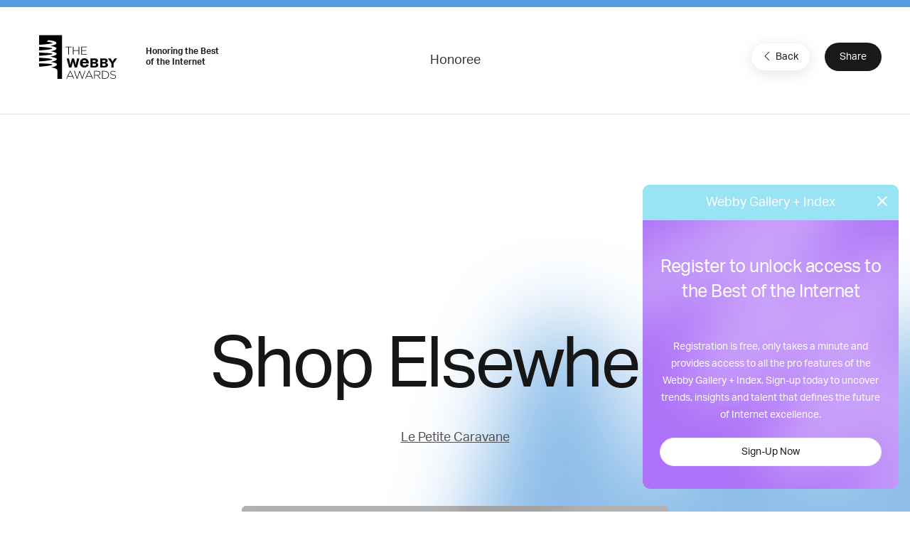

--- FILE ---
content_type: text/html; charset=utf-8
request_url: https://www.google.com/recaptcha/api2/anchor?ar=1&k=6LcC5f8qAAAAAN7E3g2z0N_EoPq3Vri8uXzTmFiO&co=aHR0cHM6Ly93aW5uZXJzLXN0YWdpbmcud2ViYnlhd2FyZHMuY29tOjQ0Mw..&hl=en&v=PoyoqOPhxBO7pBk68S4YbpHZ&size=invisible&anchor-ms=20000&execute-ms=30000&cb=gjnfqfwar5dx
body_size: 48623
content:
<!DOCTYPE HTML><html dir="ltr" lang="en"><head><meta http-equiv="Content-Type" content="text/html; charset=UTF-8">
<meta http-equiv="X-UA-Compatible" content="IE=edge">
<title>reCAPTCHA</title>
<style type="text/css">
/* cyrillic-ext */
@font-face {
  font-family: 'Roboto';
  font-style: normal;
  font-weight: 400;
  font-stretch: 100%;
  src: url(//fonts.gstatic.com/s/roboto/v48/KFO7CnqEu92Fr1ME7kSn66aGLdTylUAMa3GUBHMdazTgWw.woff2) format('woff2');
  unicode-range: U+0460-052F, U+1C80-1C8A, U+20B4, U+2DE0-2DFF, U+A640-A69F, U+FE2E-FE2F;
}
/* cyrillic */
@font-face {
  font-family: 'Roboto';
  font-style: normal;
  font-weight: 400;
  font-stretch: 100%;
  src: url(//fonts.gstatic.com/s/roboto/v48/KFO7CnqEu92Fr1ME7kSn66aGLdTylUAMa3iUBHMdazTgWw.woff2) format('woff2');
  unicode-range: U+0301, U+0400-045F, U+0490-0491, U+04B0-04B1, U+2116;
}
/* greek-ext */
@font-face {
  font-family: 'Roboto';
  font-style: normal;
  font-weight: 400;
  font-stretch: 100%;
  src: url(//fonts.gstatic.com/s/roboto/v48/KFO7CnqEu92Fr1ME7kSn66aGLdTylUAMa3CUBHMdazTgWw.woff2) format('woff2');
  unicode-range: U+1F00-1FFF;
}
/* greek */
@font-face {
  font-family: 'Roboto';
  font-style: normal;
  font-weight: 400;
  font-stretch: 100%;
  src: url(//fonts.gstatic.com/s/roboto/v48/KFO7CnqEu92Fr1ME7kSn66aGLdTylUAMa3-UBHMdazTgWw.woff2) format('woff2');
  unicode-range: U+0370-0377, U+037A-037F, U+0384-038A, U+038C, U+038E-03A1, U+03A3-03FF;
}
/* math */
@font-face {
  font-family: 'Roboto';
  font-style: normal;
  font-weight: 400;
  font-stretch: 100%;
  src: url(//fonts.gstatic.com/s/roboto/v48/KFO7CnqEu92Fr1ME7kSn66aGLdTylUAMawCUBHMdazTgWw.woff2) format('woff2');
  unicode-range: U+0302-0303, U+0305, U+0307-0308, U+0310, U+0312, U+0315, U+031A, U+0326-0327, U+032C, U+032F-0330, U+0332-0333, U+0338, U+033A, U+0346, U+034D, U+0391-03A1, U+03A3-03A9, U+03B1-03C9, U+03D1, U+03D5-03D6, U+03F0-03F1, U+03F4-03F5, U+2016-2017, U+2034-2038, U+203C, U+2040, U+2043, U+2047, U+2050, U+2057, U+205F, U+2070-2071, U+2074-208E, U+2090-209C, U+20D0-20DC, U+20E1, U+20E5-20EF, U+2100-2112, U+2114-2115, U+2117-2121, U+2123-214F, U+2190, U+2192, U+2194-21AE, U+21B0-21E5, U+21F1-21F2, U+21F4-2211, U+2213-2214, U+2216-22FF, U+2308-230B, U+2310, U+2319, U+231C-2321, U+2336-237A, U+237C, U+2395, U+239B-23B7, U+23D0, U+23DC-23E1, U+2474-2475, U+25AF, U+25B3, U+25B7, U+25BD, U+25C1, U+25CA, U+25CC, U+25FB, U+266D-266F, U+27C0-27FF, U+2900-2AFF, U+2B0E-2B11, U+2B30-2B4C, U+2BFE, U+3030, U+FF5B, U+FF5D, U+1D400-1D7FF, U+1EE00-1EEFF;
}
/* symbols */
@font-face {
  font-family: 'Roboto';
  font-style: normal;
  font-weight: 400;
  font-stretch: 100%;
  src: url(//fonts.gstatic.com/s/roboto/v48/KFO7CnqEu92Fr1ME7kSn66aGLdTylUAMaxKUBHMdazTgWw.woff2) format('woff2');
  unicode-range: U+0001-000C, U+000E-001F, U+007F-009F, U+20DD-20E0, U+20E2-20E4, U+2150-218F, U+2190, U+2192, U+2194-2199, U+21AF, U+21E6-21F0, U+21F3, U+2218-2219, U+2299, U+22C4-22C6, U+2300-243F, U+2440-244A, U+2460-24FF, U+25A0-27BF, U+2800-28FF, U+2921-2922, U+2981, U+29BF, U+29EB, U+2B00-2BFF, U+4DC0-4DFF, U+FFF9-FFFB, U+10140-1018E, U+10190-1019C, U+101A0, U+101D0-101FD, U+102E0-102FB, U+10E60-10E7E, U+1D2C0-1D2D3, U+1D2E0-1D37F, U+1F000-1F0FF, U+1F100-1F1AD, U+1F1E6-1F1FF, U+1F30D-1F30F, U+1F315, U+1F31C, U+1F31E, U+1F320-1F32C, U+1F336, U+1F378, U+1F37D, U+1F382, U+1F393-1F39F, U+1F3A7-1F3A8, U+1F3AC-1F3AF, U+1F3C2, U+1F3C4-1F3C6, U+1F3CA-1F3CE, U+1F3D4-1F3E0, U+1F3ED, U+1F3F1-1F3F3, U+1F3F5-1F3F7, U+1F408, U+1F415, U+1F41F, U+1F426, U+1F43F, U+1F441-1F442, U+1F444, U+1F446-1F449, U+1F44C-1F44E, U+1F453, U+1F46A, U+1F47D, U+1F4A3, U+1F4B0, U+1F4B3, U+1F4B9, U+1F4BB, U+1F4BF, U+1F4C8-1F4CB, U+1F4D6, U+1F4DA, U+1F4DF, U+1F4E3-1F4E6, U+1F4EA-1F4ED, U+1F4F7, U+1F4F9-1F4FB, U+1F4FD-1F4FE, U+1F503, U+1F507-1F50B, U+1F50D, U+1F512-1F513, U+1F53E-1F54A, U+1F54F-1F5FA, U+1F610, U+1F650-1F67F, U+1F687, U+1F68D, U+1F691, U+1F694, U+1F698, U+1F6AD, U+1F6B2, U+1F6B9-1F6BA, U+1F6BC, U+1F6C6-1F6CF, U+1F6D3-1F6D7, U+1F6E0-1F6EA, U+1F6F0-1F6F3, U+1F6F7-1F6FC, U+1F700-1F7FF, U+1F800-1F80B, U+1F810-1F847, U+1F850-1F859, U+1F860-1F887, U+1F890-1F8AD, U+1F8B0-1F8BB, U+1F8C0-1F8C1, U+1F900-1F90B, U+1F93B, U+1F946, U+1F984, U+1F996, U+1F9E9, U+1FA00-1FA6F, U+1FA70-1FA7C, U+1FA80-1FA89, U+1FA8F-1FAC6, U+1FACE-1FADC, U+1FADF-1FAE9, U+1FAF0-1FAF8, U+1FB00-1FBFF;
}
/* vietnamese */
@font-face {
  font-family: 'Roboto';
  font-style: normal;
  font-weight: 400;
  font-stretch: 100%;
  src: url(//fonts.gstatic.com/s/roboto/v48/KFO7CnqEu92Fr1ME7kSn66aGLdTylUAMa3OUBHMdazTgWw.woff2) format('woff2');
  unicode-range: U+0102-0103, U+0110-0111, U+0128-0129, U+0168-0169, U+01A0-01A1, U+01AF-01B0, U+0300-0301, U+0303-0304, U+0308-0309, U+0323, U+0329, U+1EA0-1EF9, U+20AB;
}
/* latin-ext */
@font-face {
  font-family: 'Roboto';
  font-style: normal;
  font-weight: 400;
  font-stretch: 100%;
  src: url(//fonts.gstatic.com/s/roboto/v48/KFO7CnqEu92Fr1ME7kSn66aGLdTylUAMa3KUBHMdazTgWw.woff2) format('woff2');
  unicode-range: U+0100-02BA, U+02BD-02C5, U+02C7-02CC, U+02CE-02D7, U+02DD-02FF, U+0304, U+0308, U+0329, U+1D00-1DBF, U+1E00-1E9F, U+1EF2-1EFF, U+2020, U+20A0-20AB, U+20AD-20C0, U+2113, U+2C60-2C7F, U+A720-A7FF;
}
/* latin */
@font-face {
  font-family: 'Roboto';
  font-style: normal;
  font-weight: 400;
  font-stretch: 100%;
  src: url(//fonts.gstatic.com/s/roboto/v48/KFO7CnqEu92Fr1ME7kSn66aGLdTylUAMa3yUBHMdazQ.woff2) format('woff2');
  unicode-range: U+0000-00FF, U+0131, U+0152-0153, U+02BB-02BC, U+02C6, U+02DA, U+02DC, U+0304, U+0308, U+0329, U+2000-206F, U+20AC, U+2122, U+2191, U+2193, U+2212, U+2215, U+FEFF, U+FFFD;
}
/* cyrillic-ext */
@font-face {
  font-family: 'Roboto';
  font-style: normal;
  font-weight: 500;
  font-stretch: 100%;
  src: url(//fonts.gstatic.com/s/roboto/v48/KFO7CnqEu92Fr1ME7kSn66aGLdTylUAMa3GUBHMdazTgWw.woff2) format('woff2');
  unicode-range: U+0460-052F, U+1C80-1C8A, U+20B4, U+2DE0-2DFF, U+A640-A69F, U+FE2E-FE2F;
}
/* cyrillic */
@font-face {
  font-family: 'Roboto';
  font-style: normal;
  font-weight: 500;
  font-stretch: 100%;
  src: url(//fonts.gstatic.com/s/roboto/v48/KFO7CnqEu92Fr1ME7kSn66aGLdTylUAMa3iUBHMdazTgWw.woff2) format('woff2');
  unicode-range: U+0301, U+0400-045F, U+0490-0491, U+04B0-04B1, U+2116;
}
/* greek-ext */
@font-face {
  font-family: 'Roboto';
  font-style: normal;
  font-weight: 500;
  font-stretch: 100%;
  src: url(//fonts.gstatic.com/s/roboto/v48/KFO7CnqEu92Fr1ME7kSn66aGLdTylUAMa3CUBHMdazTgWw.woff2) format('woff2');
  unicode-range: U+1F00-1FFF;
}
/* greek */
@font-face {
  font-family: 'Roboto';
  font-style: normal;
  font-weight: 500;
  font-stretch: 100%;
  src: url(//fonts.gstatic.com/s/roboto/v48/KFO7CnqEu92Fr1ME7kSn66aGLdTylUAMa3-UBHMdazTgWw.woff2) format('woff2');
  unicode-range: U+0370-0377, U+037A-037F, U+0384-038A, U+038C, U+038E-03A1, U+03A3-03FF;
}
/* math */
@font-face {
  font-family: 'Roboto';
  font-style: normal;
  font-weight: 500;
  font-stretch: 100%;
  src: url(//fonts.gstatic.com/s/roboto/v48/KFO7CnqEu92Fr1ME7kSn66aGLdTylUAMawCUBHMdazTgWw.woff2) format('woff2');
  unicode-range: U+0302-0303, U+0305, U+0307-0308, U+0310, U+0312, U+0315, U+031A, U+0326-0327, U+032C, U+032F-0330, U+0332-0333, U+0338, U+033A, U+0346, U+034D, U+0391-03A1, U+03A3-03A9, U+03B1-03C9, U+03D1, U+03D5-03D6, U+03F0-03F1, U+03F4-03F5, U+2016-2017, U+2034-2038, U+203C, U+2040, U+2043, U+2047, U+2050, U+2057, U+205F, U+2070-2071, U+2074-208E, U+2090-209C, U+20D0-20DC, U+20E1, U+20E5-20EF, U+2100-2112, U+2114-2115, U+2117-2121, U+2123-214F, U+2190, U+2192, U+2194-21AE, U+21B0-21E5, U+21F1-21F2, U+21F4-2211, U+2213-2214, U+2216-22FF, U+2308-230B, U+2310, U+2319, U+231C-2321, U+2336-237A, U+237C, U+2395, U+239B-23B7, U+23D0, U+23DC-23E1, U+2474-2475, U+25AF, U+25B3, U+25B7, U+25BD, U+25C1, U+25CA, U+25CC, U+25FB, U+266D-266F, U+27C0-27FF, U+2900-2AFF, U+2B0E-2B11, U+2B30-2B4C, U+2BFE, U+3030, U+FF5B, U+FF5D, U+1D400-1D7FF, U+1EE00-1EEFF;
}
/* symbols */
@font-face {
  font-family: 'Roboto';
  font-style: normal;
  font-weight: 500;
  font-stretch: 100%;
  src: url(//fonts.gstatic.com/s/roboto/v48/KFO7CnqEu92Fr1ME7kSn66aGLdTylUAMaxKUBHMdazTgWw.woff2) format('woff2');
  unicode-range: U+0001-000C, U+000E-001F, U+007F-009F, U+20DD-20E0, U+20E2-20E4, U+2150-218F, U+2190, U+2192, U+2194-2199, U+21AF, U+21E6-21F0, U+21F3, U+2218-2219, U+2299, U+22C4-22C6, U+2300-243F, U+2440-244A, U+2460-24FF, U+25A0-27BF, U+2800-28FF, U+2921-2922, U+2981, U+29BF, U+29EB, U+2B00-2BFF, U+4DC0-4DFF, U+FFF9-FFFB, U+10140-1018E, U+10190-1019C, U+101A0, U+101D0-101FD, U+102E0-102FB, U+10E60-10E7E, U+1D2C0-1D2D3, U+1D2E0-1D37F, U+1F000-1F0FF, U+1F100-1F1AD, U+1F1E6-1F1FF, U+1F30D-1F30F, U+1F315, U+1F31C, U+1F31E, U+1F320-1F32C, U+1F336, U+1F378, U+1F37D, U+1F382, U+1F393-1F39F, U+1F3A7-1F3A8, U+1F3AC-1F3AF, U+1F3C2, U+1F3C4-1F3C6, U+1F3CA-1F3CE, U+1F3D4-1F3E0, U+1F3ED, U+1F3F1-1F3F3, U+1F3F5-1F3F7, U+1F408, U+1F415, U+1F41F, U+1F426, U+1F43F, U+1F441-1F442, U+1F444, U+1F446-1F449, U+1F44C-1F44E, U+1F453, U+1F46A, U+1F47D, U+1F4A3, U+1F4B0, U+1F4B3, U+1F4B9, U+1F4BB, U+1F4BF, U+1F4C8-1F4CB, U+1F4D6, U+1F4DA, U+1F4DF, U+1F4E3-1F4E6, U+1F4EA-1F4ED, U+1F4F7, U+1F4F9-1F4FB, U+1F4FD-1F4FE, U+1F503, U+1F507-1F50B, U+1F50D, U+1F512-1F513, U+1F53E-1F54A, U+1F54F-1F5FA, U+1F610, U+1F650-1F67F, U+1F687, U+1F68D, U+1F691, U+1F694, U+1F698, U+1F6AD, U+1F6B2, U+1F6B9-1F6BA, U+1F6BC, U+1F6C6-1F6CF, U+1F6D3-1F6D7, U+1F6E0-1F6EA, U+1F6F0-1F6F3, U+1F6F7-1F6FC, U+1F700-1F7FF, U+1F800-1F80B, U+1F810-1F847, U+1F850-1F859, U+1F860-1F887, U+1F890-1F8AD, U+1F8B0-1F8BB, U+1F8C0-1F8C1, U+1F900-1F90B, U+1F93B, U+1F946, U+1F984, U+1F996, U+1F9E9, U+1FA00-1FA6F, U+1FA70-1FA7C, U+1FA80-1FA89, U+1FA8F-1FAC6, U+1FACE-1FADC, U+1FADF-1FAE9, U+1FAF0-1FAF8, U+1FB00-1FBFF;
}
/* vietnamese */
@font-face {
  font-family: 'Roboto';
  font-style: normal;
  font-weight: 500;
  font-stretch: 100%;
  src: url(//fonts.gstatic.com/s/roboto/v48/KFO7CnqEu92Fr1ME7kSn66aGLdTylUAMa3OUBHMdazTgWw.woff2) format('woff2');
  unicode-range: U+0102-0103, U+0110-0111, U+0128-0129, U+0168-0169, U+01A0-01A1, U+01AF-01B0, U+0300-0301, U+0303-0304, U+0308-0309, U+0323, U+0329, U+1EA0-1EF9, U+20AB;
}
/* latin-ext */
@font-face {
  font-family: 'Roboto';
  font-style: normal;
  font-weight: 500;
  font-stretch: 100%;
  src: url(//fonts.gstatic.com/s/roboto/v48/KFO7CnqEu92Fr1ME7kSn66aGLdTylUAMa3KUBHMdazTgWw.woff2) format('woff2');
  unicode-range: U+0100-02BA, U+02BD-02C5, U+02C7-02CC, U+02CE-02D7, U+02DD-02FF, U+0304, U+0308, U+0329, U+1D00-1DBF, U+1E00-1E9F, U+1EF2-1EFF, U+2020, U+20A0-20AB, U+20AD-20C0, U+2113, U+2C60-2C7F, U+A720-A7FF;
}
/* latin */
@font-face {
  font-family: 'Roboto';
  font-style: normal;
  font-weight: 500;
  font-stretch: 100%;
  src: url(//fonts.gstatic.com/s/roboto/v48/KFO7CnqEu92Fr1ME7kSn66aGLdTylUAMa3yUBHMdazQ.woff2) format('woff2');
  unicode-range: U+0000-00FF, U+0131, U+0152-0153, U+02BB-02BC, U+02C6, U+02DA, U+02DC, U+0304, U+0308, U+0329, U+2000-206F, U+20AC, U+2122, U+2191, U+2193, U+2212, U+2215, U+FEFF, U+FFFD;
}
/* cyrillic-ext */
@font-face {
  font-family: 'Roboto';
  font-style: normal;
  font-weight: 900;
  font-stretch: 100%;
  src: url(//fonts.gstatic.com/s/roboto/v48/KFO7CnqEu92Fr1ME7kSn66aGLdTylUAMa3GUBHMdazTgWw.woff2) format('woff2');
  unicode-range: U+0460-052F, U+1C80-1C8A, U+20B4, U+2DE0-2DFF, U+A640-A69F, U+FE2E-FE2F;
}
/* cyrillic */
@font-face {
  font-family: 'Roboto';
  font-style: normal;
  font-weight: 900;
  font-stretch: 100%;
  src: url(//fonts.gstatic.com/s/roboto/v48/KFO7CnqEu92Fr1ME7kSn66aGLdTylUAMa3iUBHMdazTgWw.woff2) format('woff2');
  unicode-range: U+0301, U+0400-045F, U+0490-0491, U+04B0-04B1, U+2116;
}
/* greek-ext */
@font-face {
  font-family: 'Roboto';
  font-style: normal;
  font-weight: 900;
  font-stretch: 100%;
  src: url(//fonts.gstatic.com/s/roboto/v48/KFO7CnqEu92Fr1ME7kSn66aGLdTylUAMa3CUBHMdazTgWw.woff2) format('woff2');
  unicode-range: U+1F00-1FFF;
}
/* greek */
@font-face {
  font-family: 'Roboto';
  font-style: normal;
  font-weight: 900;
  font-stretch: 100%;
  src: url(//fonts.gstatic.com/s/roboto/v48/KFO7CnqEu92Fr1ME7kSn66aGLdTylUAMa3-UBHMdazTgWw.woff2) format('woff2');
  unicode-range: U+0370-0377, U+037A-037F, U+0384-038A, U+038C, U+038E-03A1, U+03A3-03FF;
}
/* math */
@font-face {
  font-family: 'Roboto';
  font-style: normal;
  font-weight: 900;
  font-stretch: 100%;
  src: url(//fonts.gstatic.com/s/roboto/v48/KFO7CnqEu92Fr1ME7kSn66aGLdTylUAMawCUBHMdazTgWw.woff2) format('woff2');
  unicode-range: U+0302-0303, U+0305, U+0307-0308, U+0310, U+0312, U+0315, U+031A, U+0326-0327, U+032C, U+032F-0330, U+0332-0333, U+0338, U+033A, U+0346, U+034D, U+0391-03A1, U+03A3-03A9, U+03B1-03C9, U+03D1, U+03D5-03D6, U+03F0-03F1, U+03F4-03F5, U+2016-2017, U+2034-2038, U+203C, U+2040, U+2043, U+2047, U+2050, U+2057, U+205F, U+2070-2071, U+2074-208E, U+2090-209C, U+20D0-20DC, U+20E1, U+20E5-20EF, U+2100-2112, U+2114-2115, U+2117-2121, U+2123-214F, U+2190, U+2192, U+2194-21AE, U+21B0-21E5, U+21F1-21F2, U+21F4-2211, U+2213-2214, U+2216-22FF, U+2308-230B, U+2310, U+2319, U+231C-2321, U+2336-237A, U+237C, U+2395, U+239B-23B7, U+23D0, U+23DC-23E1, U+2474-2475, U+25AF, U+25B3, U+25B7, U+25BD, U+25C1, U+25CA, U+25CC, U+25FB, U+266D-266F, U+27C0-27FF, U+2900-2AFF, U+2B0E-2B11, U+2B30-2B4C, U+2BFE, U+3030, U+FF5B, U+FF5D, U+1D400-1D7FF, U+1EE00-1EEFF;
}
/* symbols */
@font-face {
  font-family: 'Roboto';
  font-style: normal;
  font-weight: 900;
  font-stretch: 100%;
  src: url(//fonts.gstatic.com/s/roboto/v48/KFO7CnqEu92Fr1ME7kSn66aGLdTylUAMaxKUBHMdazTgWw.woff2) format('woff2');
  unicode-range: U+0001-000C, U+000E-001F, U+007F-009F, U+20DD-20E0, U+20E2-20E4, U+2150-218F, U+2190, U+2192, U+2194-2199, U+21AF, U+21E6-21F0, U+21F3, U+2218-2219, U+2299, U+22C4-22C6, U+2300-243F, U+2440-244A, U+2460-24FF, U+25A0-27BF, U+2800-28FF, U+2921-2922, U+2981, U+29BF, U+29EB, U+2B00-2BFF, U+4DC0-4DFF, U+FFF9-FFFB, U+10140-1018E, U+10190-1019C, U+101A0, U+101D0-101FD, U+102E0-102FB, U+10E60-10E7E, U+1D2C0-1D2D3, U+1D2E0-1D37F, U+1F000-1F0FF, U+1F100-1F1AD, U+1F1E6-1F1FF, U+1F30D-1F30F, U+1F315, U+1F31C, U+1F31E, U+1F320-1F32C, U+1F336, U+1F378, U+1F37D, U+1F382, U+1F393-1F39F, U+1F3A7-1F3A8, U+1F3AC-1F3AF, U+1F3C2, U+1F3C4-1F3C6, U+1F3CA-1F3CE, U+1F3D4-1F3E0, U+1F3ED, U+1F3F1-1F3F3, U+1F3F5-1F3F7, U+1F408, U+1F415, U+1F41F, U+1F426, U+1F43F, U+1F441-1F442, U+1F444, U+1F446-1F449, U+1F44C-1F44E, U+1F453, U+1F46A, U+1F47D, U+1F4A3, U+1F4B0, U+1F4B3, U+1F4B9, U+1F4BB, U+1F4BF, U+1F4C8-1F4CB, U+1F4D6, U+1F4DA, U+1F4DF, U+1F4E3-1F4E6, U+1F4EA-1F4ED, U+1F4F7, U+1F4F9-1F4FB, U+1F4FD-1F4FE, U+1F503, U+1F507-1F50B, U+1F50D, U+1F512-1F513, U+1F53E-1F54A, U+1F54F-1F5FA, U+1F610, U+1F650-1F67F, U+1F687, U+1F68D, U+1F691, U+1F694, U+1F698, U+1F6AD, U+1F6B2, U+1F6B9-1F6BA, U+1F6BC, U+1F6C6-1F6CF, U+1F6D3-1F6D7, U+1F6E0-1F6EA, U+1F6F0-1F6F3, U+1F6F7-1F6FC, U+1F700-1F7FF, U+1F800-1F80B, U+1F810-1F847, U+1F850-1F859, U+1F860-1F887, U+1F890-1F8AD, U+1F8B0-1F8BB, U+1F8C0-1F8C1, U+1F900-1F90B, U+1F93B, U+1F946, U+1F984, U+1F996, U+1F9E9, U+1FA00-1FA6F, U+1FA70-1FA7C, U+1FA80-1FA89, U+1FA8F-1FAC6, U+1FACE-1FADC, U+1FADF-1FAE9, U+1FAF0-1FAF8, U+1FB00-1FBFF;
}
/* vietnamese */
@font-face {
  font-family: 'Roboto';
  font-style: normal;
  font-weight: 900;
  font-stretch: 100%;
  src: url(//fonts.gstatic.com/s/roboto/v48/KFO7CnqEu92Fr1ME7kSn66aGLdTylUAMa3OUBHMdazTgWw.woff2) format('woff2');
  unicode-range: U+0102-0103, U+0110-0111, U+0128-0129, U+0168-0169, U+01A0-01A1, U+01AF-01B0, U+0300-0301, U+0303-0304, U+0308-0309, U+0323, U+0329, U+1EA0-1EF9, U+20AB;
}
/* latin-ext */
@font-face {
  font-family: 'Roboto';
  font-style: normal;
  font-weight: 900;
  font-stretch: 100%;
  src: url(//fonts.gstatic.com/s/roboto/v48/KFO7CnqEu92Fr1ME7kSn66aGLdTylUAMa3KUBHMdazTgWw.woff2) format('woff2');
  unicode-range: U+0100-02BA, U+02BD-02C5, U+02C7-02CC, U+02CE-02D7, U+02DD-02FF, U+0304, U+0308, U+0329, U+1D00-1DBF, U+1E00-1E9F, U+1EF2-1EFF, U+2020, U+20A0-20AB, U+20AD-20C0, U+2113, U+2C60-2C7F, U+A720-A7FF;
}
/* latin */
@font-face {
  font-family: 'Roboto';
  font-style: normal;
  font-weight: 900;
  font-stretch: 100%;
  src: url(//fonts.gstatic.com/s/roboto/v48/KFO7CnqEu92Fr1ME7kSn66aGLdTylUAMa3yUBHMdazQ.woff2) format('woff2');
  unicode-range: U+0000-00FF, U+0131, U+0152-0153, U+02BB-02BC, U+02C6, U+02DA, U+02DC, U+0304, U+0308, U+0329, U+2000-206F, U+20AC, U+2122, U+2191, U+2193, U+2212, U+2215, U+FEFF, U+FFFD;
}

</style>
<link rel="stylesheet" type="text/css" href="https://www.gstatic.com/recaptcha/releases/PoyoqOPhxBO7pBk68S4YbpHZ/styles__ltr.css">
<script nonce="zE5iJE5dpMLuWKSD0lz3Hg" type="text/javascript">window['__recaptcha_api'] = 'https://www.google.com/recaptcha/api2/';</script>
<script type="text/javascript" src="https://www.gstatic.com/recaptcha/releases/PoyoqOPhxBO7pBk68S4YbpHZ/recaptcha__en.js" nonce="zE5iJE5dpMLuWKSD0lz3Hg">
      
    </script></head>
<body><div id="rc-anchor-alert" class="rc-anchor-alert"></div>
<input type="hidden" id="recaptcha-token" value="[base64]">
<script type="text/javascript" nonce="zE5iJE5dpMLuWKSD0lz3Hg">
      recaptcha.anchor.Main.init("[\x22ainput\x22,[\x22bgdata\x22,\x22\x22,\[base64]/[base64]/bmV3IFpbdF0obVswXSk6Sz09Mj9uZXcgWlt0XShtWzBdLG1bMV0pOks9PTM/bmV3IFpbdF0obVswXSxtWzFdLG1bMl0pOks9PTQ/[base64]/[base64]/[base64]/[base64]/[base64]/[base64]/[base64]/[base64]/[base64]/[base64]/[base64]/[base64]/[base64]/[base64]\\u003d\\u003d\x22,\[base64]\\u003d\x22,\x22F0ElWzzDiXc9esKnVjTClsOZwobCg8OzLsK0w4lcbsKLXsKiR3MaORTDrAZxw6MywpLDgcObEcORSMO5QXJTQgbCtQY5wrbCqU/DnTlNWWkrw55cYsKjw4FlZxjChcOkdcKgQ8OwCMKTSltGfA3DhlrDucOIRsKeY8O6w5HCrQ7CncK3ejQYBkjCn8KtWSISNlokJ8Kcw77Dkw/CvAfDlw48woEYwqXDjifCsClNQsO1w6jDvk7DvsKEPTzCnT1gwojDusODwoVvwpEoVcOGwonDjsO/[base64]/Dh38Zwo3Dqw0MOcO1IsK/w7XDl8OawrnDh8KRwpoNZcOhwo3Cl8KMUsKEw4IYeMKMw6bCtcOAbcKVDgHCsDfDlsOhw7F6ZE0UacKOw5LCm8Kzwqxdw4Vtw6ckwpJrwpsYw7JXGMK2L0ghwqXCjMO4wpTCrsK+WAE9wpzCoMOPw7V/ezrCgsO9wr8gUMKwZhlcFMKAOihLw65jPcOFJjJcTMK5woVUP8KcWx3CumUEw61awrXDjcOxw6XCgWvCvcKYPsKhwrPCtcKNZiXDjMKuwpjCmT3CoGUTw6nDoh8Pw6FIfz/Cq8KjwoXDjGvCtXXCksKgwrlfw68rw6gEwqkLwqfDhzwPNMOVYsOMw4jCoit5w7Rhwp0FBMO5wrrCswjCh8KTFcO9Y8KCwqHDkknDoDlowozClMOhw4kfwqlWw7fCssOdYSrDnEVqNVTCujjCuhDCuxBIPhLCkcKONBxEwqDCmU3DlMOrG8K/HkNrc8Oif8KKw5vCjWHClcKQL8Oxw6PCqcKzw5NYKnjChMK3w7F0w5fDmcOXLcKVbcKawrPDr8Oswp0+dMOwb8K9Q8Oawqwvw49iSndrRRnCscKzF0/[base64]/w5zDnDnCux/Dj1wbI8KyAcKjwrzDhH/CnwlFViTDpTQDw411w6pvw4zCpkbDi8ODcBXDvsO9wqlqOsKzwoTDlGbCkMKgwqEXw4VTQ8KIC8O3F8KGT8KrNMOudmfCmnHDncOdw6fDjXnCgBEEw6xSGF3Dq8KAw57DnMOHRlfDni/DqcKAw53DqSFDYMK0wr55w7jChyfDgMKzwosswrQZLG/DiQIicDPDjMOCFcOMBcK6woXDngZ5UsOAwr4Fw57Cp1gzdMORwqE8wr3DjMOgw5tbwrEuCzp5w7J7GSTCicKNwrVOw7fDuhYMwqUdYXltXmXClk9VwozDjcKmOcKtDsOefjzDtcKlw6PDpsKPw7VBwolGCS3CihLDtT9UwqfDsGMAB2TDqW1/SUJpwpTDpcKHw5lBw6bCvcOaIsOmNMKVDMKmYkZ8wpXDnx3DngzDiyzDqk/CkcKLFsO6DVoVO2N0KMOEw49Jw6dfXsO6wqPCp20wLwMkw4XCjRMjchvCrC4Vw7nCo0M9ScKOX8KFwqnDsh1gwq0Kw6PCpMOxwrrCrTE8woBWw604wrvDvhd3w7w3LAwvwp4cPMOSw6zDgH0Iw50Xe8OEwofCg8Kwwq/Cv2IhfmgqTSfCgsK+eBvDsxxgXMOdJMOCw5YXw73DksO7KkdsYcKqYsONdMOgw4kKwpHDscOoJ8KxNMO/[base64]/Du8KVwrlnO3fCrxXCpgzDhRFYNjXCnT7CgsKcH8OAw74lZmsJw5wmZXXCsAogZAsdez17DVgNwpt5w5txw4cEG8KLAcOubRjCjw9VOw/CsMOswoPDmMORwrZxKMOQAWXDtULCnxNTwq9+Z8OeaHBEw5YOwrXDpMOcwq1wT2MXw7EUb1PDvcK+fTERW3tIZnNJSBtcwrlZwqjCoiQiw6Y0w60iwqs4w74Zw6sqwoEfw7nDlibCsDVsw4zDpG1FKR4yYVYWwrNYG0wmfm/Cr8O3w6/Do3fDplrDogjDlXcOAVdhW8Ohwr3DlhJpSMO4w79TwojDsMO9w51kwoZuMMO+Y8KyHAfCocK8w5leFMKmw7VMwqfCqg3DhcO1JzvCl1oEciLCmMOIWsKXw5YXw7XDr8OTw6PCiMKCJcOrwqYHw4jDqz/Cg8Oawq3DvcK+wpRBwolxRFdgwpklDMOoPsOCwokYw7jChMO5w5MQOjPCrMO0w4XChhHDkcKfNcOtwrHDk8O6w4LDssK5w5DDqxAjCWwQIsKsTQbDqgrCkHM3cHUXacO2w63Du8Koe8Kdw5Y/IcKKMMKbwpIVwr4RUsKHw68ewqDCiX4Uc1Y2wp/Cn17Dl8KrYnbCisOqwpEIwo3CtS/DnR4zw6YYAsORwpgywpceCE7CjcKzw50WwqfDlA3DlHBUNnfDr8OqC0AxwokIwoRYTwbDrD3DpMKvw6ACw6vDq1k+w7cKwoNDfFPCnMKYwpIkw5sLwqx2w41Lw4h8w6RHZB0Cw5zDuh/Dp8OewoHDvEV9OMKGwo7DlMKsIlQRGwrCo8K1XwPDmMOeR8O2woPChxFBC8KiwrADK8OOw6J1acKgIsKdXk1zworDjsOnw7fCrlM2wr92wr/Cj2bCqMKOfENSw4xRw5BXDyjDvcOydE3CqSoJwpt5w4YZTcOWXy8dw5HCpMKzLMKAw4Vow7xcWQotfBzDrXo2IsOSejnDusKRecKBfVQKacOoEcOZwoPDpDvDhsO2wpYhw5FJABpHwqnCjBY1W8O7w648w4jCpcOKC2Mdw63DnhFbwpHDlRlYIV7Ds1/Dr8Ovbmtiw6TDmsOaw6EtwrLDl3vCgEzCg2XDuWIFCCTCqsKSw5V7KsKZFiJaw5EEw6l0woTDpQ0WNsKHw5DDjsKWwqzDo8K3GsO2LMKDL8O4dMKsNsK4w4/Dj8ONZMKBfU9lworCjsKdB8KxW8ORFiXDsjvCoMO9w5DDpcK2JAp9wqjDq8OTwoFzw4nDg8OKw5PDjsKFBGzDiW3CgDLDtxjCg8KtKFbDvl4pdcOqw4w3GcOnSMKgw41Hw4PCln/[base64]/[base64]/DoBPDpxE3wocJDw48BgsmbFTCksKbSMOAN8Kpw5/DvCrCuifDscO3wpzDhmhMw6vCgsOiw6obJMKFcMOQwrXCvTnCnyzDhi0qb8KzSH/DvQhtN8Oiw6s6w5pgYsKoSi07w7LCs2txfCAuwoDDu8KjHmzCqsKVwrrCiMOyw6s6WGhzwqvCisKEw7NmJ8KDw5jDocK7A8KFw7rDosKLwpfCrFs4EcKywodHwqJQJcK+wqrCl8KTAXLCmMOUd33CgcKrJx3ChMK9wqPCt3jDphPCgsOiwqt/w4vCn8OfAmHDnxTCsCLDg8OqwqXDkBfDrjAbw6EjAMKkYcOkwqLDmSDDoDjDjWTDl1VbFkAQw7NHw5jCg1wjXsOyCsOYw5d+WR4kwoszc1bDhgPDu8OywrXDn8KIw7cCwqVqwolafMOpw7V1woDDmMOew6w/w7vDpsKSWMO4LMOlDMOLaWofwoJEw7NTI8KCwqAObFjDisKrOcONOhjDncK/[base64]/[base64]/CtMOMazgNw65yw5t/w4tHBMOtccOkeXrCr8OmCsKOdAQgcMO4woY3w7pbEcO+TSM2wofCs0I2G8KRA1XDiGrDiMKYw5PCl3geasOAI8O+PgXDpMKRFirCv8KYczHCqcOOdEXDksOfPifCi1DDuTTCjD3DqF/CthEuwqTCssOPUcOkw5JgwpJdwrXDv8K/SH8KHA9Sw4DDr8Kuw4dfwq3CoWjDgy8zLRnDmcKFX0PCpMKbQmrDjcK3eUjDgQzDvMOnIQPCrVzDrMKmwodzacOnB1d/[base64]/w61VO8OHEUMgdHjDnsKSW8OuF8O2M1BSUMO7EsOAQkRtBCPDrMOsw6NhRMOPW2kLH3xDwr/CtsKpDjjDlTnCqXLDlH7DrMOyw5UsBcKKwqzCtzTDgMOKFhvCoFkacFNoTMO7N8OgdBDCuDFmwq4TLjnDpcK2wojClsOjPjEXw5nDq25xTDDCvcOkwrDCtMO3wp7DhsKTw7nDrsO7wpkMQG/Cr8K0KnU6VcOUw40Hw7jCh8OWw7rDvlvDicKiwqnCvsKAwpEwWcKCL1TDmsKnYsKJRMOWw7TDnzVLwpAKwpoZSsOKGTfCksKwwr3CvCDDvcKIwq/Dg8OpXzB2w5XClsOMw6vDm2lGwrtWN8OUwr0mHMO4w5VqwqBcBFxeLQfDtS18Y30Xwqc9woHCo8KRw5bDqBtCw4gTwpBKYQwEwpzCj8KqZcO+AsK4a8KtKV1Hwqwlw5vDgkDCjj/Cr3NjesOGwrwqOsKYwqopwoLDqVPCuz9Yw57CgsOsw5jCl8KJFMODw5HCkcKdwrpQPMK+bj0pw5XCrcO5w6zChV9QWxsLWMOqAnzCt8OQSQvDscOpw43DlsKCwpvCtcOXecKtw6PDpsK9MsKuQsORwqU2IG/CnUhJbMKGw6DDg8K+Q8OmSMOfw7wYIH7CuArDshNYBi9hemBdLF4HwoUdw70WwovDlMKhC8KDw5vCokZOIikuB8KXbAHDpMKBw6/DnMKSK3vChMOaBVTDrcK2IFrDsyZqwq7Cp1Fuwq3CsRp3IhvDq8OKZFwrQgNbwpvDim5PLiwQwpNlasObwqsEVMKuwqA9w4AlbcODwpbCpiUhwp/Ct3DCrsOXWl/[base64]/Azk4w73DpGnDvsKkVcKiZsOMGRfDqEpRWcOJR8OJIE3DocO+w5Z5WmfDsEN0asKXw7bDnMKkHsO6G8ODMsKrw7LDu07DpE3DssKva8O5wq1ewp/[base64]/ChDbCn8OBXnp+P8Kgw67CssOiw6NYNsK+w6LDiAXCkRrCuW0Tw4swWQN9wp1Jw7VZwocmPsKTe2HDnsOfXVDDuG3CuAzDn8K7UHk5w5LCssO1ezjDtcKpRMKfwpwXYMOZw7kSGEBhRSUMwojDvcOJW8Kgw47DscObfcObw456MMO/IBXCvH3DmjXCmsK2wrDCpQk+wq0eP8KkHcKcSsKwAMOPfA/DocOcw5UiCivCsBx+wq/DkwhXw7gYfWVOwq0dw59kwq3CmMOdT8O3ZjRYwqkjEsKZw53CnsOxU07CjE8owqQFw7nDt8OtNFLDqcK/[base64]/PEc8w4TCmcOYBCLDv8KFC8KtCMKdWlDCuMOqwrnDhEE1MQ3DuMKXQ8Oww4klXhbDl0p9wrHDhirCslPDs8O4acOUbHLDlWTCuTnCj8Ovw7DCtsOVwq7DoTorwq7CtMKAcMOmw7x/ZcKXSsK/w4gZC8KzwqZjeMKEw7XClDcPFwPCr8OvZgh2w7Jxw7bDlsK6ecK5wqlAw6DCv8OQE18tEsKXVcK5wq/Cn2TCisKyw6fCvcO3asO4woHDhcK2DjHCqMK6EcOow5cpEw8tHMORw45WK8O0w4nClxHDlMOUZgnDlVTDjsKOEsO4w5bDjsKqw60ww4ofw7EIw7sWw5/Dr0hNw5fDosO2c0Nzw5Y/w4dEw5Aqw6shCcKqwp7CmRVaPsKpDsOKw5PDo8KWJhHCiVLCnMO8NMKqVHnCuMOpwrfDnsO+UyXDhkESw6cqw7fCtAYPwoJtGCPDncKRX8KJw5/[base64]/DrMKswojCpHlhw4vCo1VuAMKxRmjDscKww5DDosOEbAJLPcKlX1rCsQUUw6jCv8KFdsOWw4LDl1jCmArDgDTDmgDCjcKhw6TDq8KWw5EPwr/DiUzDgsKjLgYuwqcDwovDn8O5wqDCh8Osw5JNwrHDi8KMH2fClnjCnXN9EsOyXsKHAGJ5AFLDllwaw6YywqzDlUcCwpQSw55HAELDksO+w5/Ch8OVbcO9DcOyQ1rDiHLCllbChsKtEmHCu8KyJygbwrHDpWjCs8KJwp3Dhz7Crg8nwopwVcOZSH0swp0wFyrCjMKtw4NPw5IXVinDqhxIwrQzwoTDiETDo8O5w6J7djzDsRnDusKqCsK/wqdGw68BZMOPw5HCvA3DlljDh8KLfcOAYSnDnhk4CMOpFTYQw77CmMO3ezXDk8KywoBYeHHDtcKow5vDhMO0w51jFFbCnyXCrcKHHB9lO8OdE8K6w6nCtMKQMlBnwq0ow4rCmsOvMcKyUMKJwpYjSyfCqj8wacO/wpJkw6/Cq8KwbsKewpvCsSRBDjnDp8Klw4vDqibDn8KmOMOkIcObHjHCt8K3wqjDqcOmwqTDr8KpAgTDjxtGwpR3T8KRCMK5aEHCvHcWYx5XwoLCqWRdXUFjI8K1WMKFw7scw4dcPcKJHC/CjELDgMKjEkvDojJPIcKpwqDCrk7Dl8Kpw4dzehjDlcO3wq7CtAMzwqPDtQPCgsOqw4PDqz7DuFDChcOZw6xzAMO8BcK0w6RETFHCgmx2acOxw6ouwonDkHfDt2/[base64]/RDrDsMO7w5glRsO0wq3DvmdFP8Omw6/[base64]/DvcOdwpJwwq9hc2xzPiELwonCssKvwoscBz3DmELDssKqwr3CjB7DtsOwfivDh8KbE8K7Z8KPwqXCnybCt8K9w6vCkSjCmMOJw4/DmsKEw7wSw7kBXMOfci3CucK3wpbCoVjCnsO2wrjDmQ0bZcORw5/DkhXCoUPCi8KuL0bDpxjDjcOYQHDCq38zX8KQwqvDhAlvTibChcKxw5ATfWw0wrXDtRjDvUN2B0Brw47Ciz49WWtyMQ7CpE1cw5rDqUnCnjTCg8OgwofDmFZtwodmV8Obw4jDkMKNwpbDp20Lw5Jmw7nDmMKyEXVBwqzDvMOvw4fCsx3CicO/KTEjwpJbU1Iww73DpUw5w7AHwo9ZeMOqKlE6wrdaMsOBw7UQDMKxwpDDosOCwrcUw4HCrcO0SsKCw7fCpcOCJcOHEsKTw5sPwrTDhzEVOV7DlyErB0fCicKbwrjCh8Ogw5nClcKew5nCsXY9w7/[base64]/DqkQuLMOYw7zDjMOiw7zCm8KpwpzDmywSwqTClcOUw7V2V8Kewotnwo7DgXXCgMKZwrrCqXkCw65CwrzCmQXCuMK4w7tre8O5wqXDq8OdbyfCqxlHwqjCnFFZMcOuwpoZYGXDi8KdfkLCvMO/[base64]/[base64]/Dpnc9MHXCv23Dtndvw7kQwoHCq0sSw7/Do8KfwqUFL1bDv03Di8OiNHXDusOIwrcrHcOrwrTDpR4Sw50TwpHCjcOmw4wiw5RSL1/Cimt8w6tEw6nDscO5GD7Cn30AEH/CicOVwoQUw5XClCvDsMOJw5HDnMKnCUZswqVGwq57GcOne8Kow7bCjMOIwpfClcOcw4EocXLCtFZsBDNBwqNUG8KYwr93wqxUwp/[base64]/w6RrDMKHM8Kcw4vCusKew5YIw6rDncOCw7DCq8KEfD/Dpl7DoAgfLRNsNRrCs8OPIcK2RMKoNMO8L8ODb8OeO8OTw6vCgSQrSMOCZEkqwqXDhELCnMKqwrrDuD7CuA0Jw6dmwqzCimwswqXCl8Kawp/DlmfDuFTDuSPCm0oqw4zCn0kxb8KVWC/DpMONGsKKw53CoBgyQcKJFkLCnWTChQ0ew69qw77ChTrDnHbDl3rCn1BdUsOyNMKvI8O9H1LDrsOxw7Npw5zDi8O7wr/ChMO0wpnCrMOowqnDpMOPw4lOM25EFXXDu8KqSUdQwr8vw5MdwpPCgxnCg8OpIS3CjT/[base64]/DjAYLAcOQQcONw75ow5oKwrYTw5lNc8OMRijDgVRDwoZHQEVKV0zDlcKSw4Uyc8Ogwr3Do8OKwpoBUT1wHMOZw4FKw7dgJxQkQm3CmcKDP1HDqsOiw7ooBirDhsKQwqzComvDoAbDjcObR2nDqV0nOlHDjMOGwofCjcKPSMOVDlpvwro7wr/Cr8Orw6/DpBARYUxnARBQw7JJwpcTw68LR8OXwoNnwrkIwpDCs8O1J8K1DxlaRQbDsMO9wpcVAMKWwqkuRMKtwq5oAMOHKsO8d8ORIsKKwr/DjwzDj8K/fEdfT8OMw4h8wo7CvWRrQsOPwpQ7OxHCoyQiMjhNRhbDscKYw7jCrl/DnMKDw489w7oEwogEBsO9wpcaw6g3w6TDoH5/[base64]/DtsKUwoNfw5kCEsO2csK4GBZowqBQwrpWw7gDwogBw7U8w7fDqcKcT8K1bsOmwow+GcKjcsOiwqxJwqXCh8KPw5vDr3vDucKaRhc5XsOrwpbDoMOzHMO+wovCmzQEw6EEw61nworDnVTDm8KMQcKvXcKiWcOSH8OJP8Orw7fCoFHCoMKJwobCmGXCtG/Chx7CmTPDlcOlwqVLDsOHHsKcCMKBw6Fmw49swoYQw5Z3woUiwphoW3t4L8OHwrorw4/ChTccJBgrwrbCrm8Zw4sewodMwrfCvcKXw7zClXE4w687A8K8D8KpZMKEW8KPGW7CtBVmVgJjwqXCocOKZsOZM1TCl8KrQcOhw5V1wp/CtGzCgcO/wqzCjR3Cv8OLw6LDs0PDmk7CgsOKwprDo8K4OsOFOsOew7hXGMKCw54Cw4jCsMOhXsOTwovCkVhhw7zDvjVXw4ZowqPCtRYuwpfDvsObw6l/[base64]/[base64]/Cp8KEw5LCq8Kww74nwonChnt+w6fCs8KGw4DCv8Ktw6fDm3wvwrxvw4fDlsO0w4rDsnfCnMOHw715Hjo7MkPDtzVjWBLDujfCrghjW8ONwq/CuELClFh8EsK3w7JtAMKpMgXCqMKEwot/DcKzORLCjcKrwqHDjsO4wpHCjQDCqA8WbCF0w7jDksOgKMOMXUZXcMOUw4xZw4zDrsOPwoXDgsKdwq3Dq8K/D1/CsXgAwrxKw4bDgcKwYx7CuTBAwq41w6rDjsOdwpDCpXklwpXCrRA/wqpOEQfCk8KDwrLCp8OsIgFJbVpFwovCqMOGOAHDu0ZYwrXCozV4w7LDscOZWxXCgSPCvCDCs3/CmsO3ScKkwqRZHsO/[base64]/[base64]/Dpw/CpkBLD8KnasKhAlFiw4lTLcOVwroEwphGRsKpw4Iew4VTWsOkw6RGAcO0IcOrw6IIw60XMcOYwrg6YwgtLX9bw7gSKxLCuwh0wr/DvGvDqcKacjHCuMKLwpLDuMOGwoIzwqprJyYeBHZuKcOjwrwzSXpRwotUZMOzwovDsMOeN0/CpcKswqljLwTDrwcrwpgmwoNqEcOEwqnCqBtJX8OXw7JuwrbDvQDDjMKGG8KTDcKLLlHDvgbCh8O7w7XDghR0KsOQwp3CgsKlCzHDnMK4wpoTwq7ChcOsScKWwr7DjsKIwrvCu8Ovw5nCtsOKCMO/w7HDpHZtPFbCsMKYw4vDtcOPEDggEcKYeFpmwqQvw7zDncONwqPCt1PCiEMQw5ZXKcKOA8OIVMKdw50mw5fCokN0w5sfw7nCvsKawrkQwpMUw7XDlMKpZmtSw6tSb8K9esOvJ8OAaA7DjVA1VMOmwpvCq8OgwrN/wocHwr05woBuwqIcZFjDlxgDTyXChMKzw4EwC8O+wqUUw4nCqCjCunJUw5bCs8K8woQAw5Y+DsOhwpEfKW5RU8KNfT7DkBrCl8OGwp1qwoNFwrnCsX7CujMibEAAJsO9w77Dn8OGwqVETGtWw4o+BAfDglI9ZH4xw6Vpw6UDEsKKEMKEcmbCnsKeScKaGsK/Tm3DhBdNFh4Twp1VwqwNH3IMGkM2w4vCtcOrNcOiwpjCisO+LcKyw7DCm28kfMKiw6c5woFMNXfDm2TDk8OEwp/CjsKowqnDo3h6w73Dl2xfw6cmf0VqYcKnbMKpNcOqwofDu8K4wr7Ck8KNCk4tw5MdB8O3wpvCpnY8TcOAW8OzbsOZwpfCjcOKw5bDsHkUWsKyK8O5f2cMwpfCrsOXKcK6RMOsZS8yw5TCrwoxeVVswrbCsk/DvsKyw4DChmjChsKUemTCmsKIT8OhwqPCpwtTb8O6cMOZQsKkTsO8w6PCn1TCo8KdU2MAwpZGKcOsOVUzCsK1LcORw4zDhcK0w4zDmsOAJcKEejh9w47CtMKlw45kwoTDjWTCpsOlwrvCiUTCpznDpE0Zw7zCskxswojChDrDoEJnwoPDu2/DgsO2VXLCjcOmwop8dcKvZU02GMK7w59iw53DosKWw4fCigogcsO/w7bDoMKUwqFIw6QuW8OqSkrDokzDo8KqwozCmMKUw5VewqTDjFrCkgXCtMKKw7BlGW9jU3XChWzCmiXCk8Kpwp7DvcO8BsOGTMOKwpUVL8KZwooBw6l+wpAEwppPI8Oxw6LDkjnChsKpPm0/B8KmwonCvgNPwp4+YcKRQcOiURjDgmJmPhDChyg6w6AiV8KIFcKlw4bDv1LCsRjDssK1b8OqwqDCpFLCq1PCtn3DuTtYOMKywrzCn3sNwqQcw4DCj3sDX0xkCggKwoHDvjPDpcOyfCvCk8OYbhh6woUDwqMpwoYjwpHDklAHw6fDnx/[base64]/DvF8bH2LDhhIJwowjADPCvsOKwr7Cuy1Nw7Vmw7/Du8K5woLCql3DtsOJwqYZwq/Cq8O/bsK/ATs1w6poMcK8fcOJYCNPc8K/[base64]/wo5tw5Ufwq5Zw7Bow6YCwqrClzbCtBTCogLCuHpQwrl/Z8KIw4FzKAYeFCYuwpB4wo4Zw7LCtGBaNcKxccK/[base64]/bsOdTWTCp0fCoHDDui7CncOSfQlxwrh3w5rDj8KDw4rDgU3CqcO9w6vCp8OZPS7Dph/Dm8ObfcKYccOccMKQUsK1w7LDqcOvw5tnRmfCtnjCg8OHacORwr7CnMOWRgcjdMK/w5V4Sl4cwo5YWRjCpMK/YsKiwqUOKMK5w5wGworDi8K6w5jClMKPw6HCisOXaErCtXwnw7fClEbCv1XCssKUP8Oiw6ZhCMKYw4dbSsOhw7sqZXkAw4lSwozCgsK4wq/[base64]/CjMObwr/CsMKWwrVEw7jCj8KEVsKmd8KAaibDtcO1a8KVwrYRYSRqwqbDnMOwDkgXO8Orw4Y8wprCgcOZCsOYw4Fvw5wdQFNMw4Nxw4E/C216wo8OwpDDhcObw5/[base64]/wo9JKlsEe2cHwo1AwpfCn2MONcKYw5V6asKzw6zCicKrwpfDvRltwq0Pw6Mow59hVibDtwQTPcKKwrnDhgHDuSt5SmfCmsO6GMOuwpvDhDLCgHpOw441wqrCjCvDlDvCgcOEPsONwpA/AmTClcKoMcKsb8OZecOFD8OyFcKcwr7CiWd0wpBKRGl4wpZVw41BB3EgWcKGacOOwo/DnMKqM0fCq2xqeDLDrj7Cq3LCgsKIYcOTeRbDhgxhTsKaw5PDrcKAw7kQeldnw5E6QCLCo0pHw4xRw51uw7vCuSDDlcKMw5/Dq2zCvG4bwoLClcKfXcOxS23DlcK6wrsewrvCrTMXccKKQsKow45Hw6EtwoQwGsKeazkWw77DrMK0w6zCm0jDmMKiwqQKw7s/f0Eswq4JAG9DYsKxwoPDhQzClMKvGsO7wqgpwrHDkzp3wrTDlMKgwq1HbcO0QcKjwrBPw5/DicKmQ8K7cTg+wpV0wqXCu8OBY8Opwp3CuMO5wqvCjgsHZcKbw4gESitnwr7CgBDDtifCqcKAV1vCvCfCncK8V21QeT4sfsKZw45kwoN7HivDgnJLw5vCuXlswoDCs2rDi8OBIV9Hw5seWk4Uw7o3ZMKreMK0w6FIKMKXAg7CgQ0NOlvClMOCF8KeD0wRTi7DicO9DR/CrXrCh1vDjEYsw6XCvsOnUMKpwo7CgcOuw6nDmHsgw5/[base64]/woTDg2F0wq8vw7bCsATCrzsLXExLw61MHcK4wpbCu8OiwonDgMK6w6Q5wpsxw4txw5cxw6nCgEDCvMOOKMKoOlZicsOwwpNFQMOADiZHbsOmWQHChixWw7x1RsKHd2/[base64]/CcKUFyRqZMOjwqzDp8OuwqHCnnLCrMOcF8KLwrnDq8KzOMOfAMO3w40NCEMCw6bConPCncKfa07Dm3nCtUAXwpnDiAl5fcKnwprCvTrCkzZfwpwhwq3Cg2PCgTDDswLDosKwAMOcw49vTMKjIU7DtsOCw4PDuXYXJ8OFwoTDo1LCvXNYIMOHYm/Cn8OJcwPDswLDrcKWKsOJwqVUHiXCuBrCpStGw4rDinrDlcOiwokdECxoHgJBChMNKMOGw44nelvDksOKw4rDu8OWw6/[base64]/DncOge0UeQsO4BsOdwqUYwq7CpcKIQW55w67CqX5Wwo0tCMOaRhIRTFcmAsKew7vDm8Kkwp3CqsKgwpRQwoJ/FyvDtsODNnjCsyocwqQ+ecKrwo7CvcK9woPDtsOCw4YgwoUiwqvCm8OGNcK/w4XDvVY7F2XCgMOBwpdBw5sAw4kWw6rCi2JPBD4eG0YUGcO6B8OLCMKhwr/[base64]/Dg2dQL3FBMMK0L8K8wpnCpz4gLR/DhsO3w7jDnXDDisOHw4HCjkRHw4lAccOTChtWNsOGb8Kjw5jCoxXDpFEALnfCu8K3GHlzB0Fsw6PDrcOjNsOUw6Aow4IvGFd1UMK9RMKiw47DnMKJL8Klw60LwonDpTDCuMOWw5bDvwMOw4cGwr/Dj8K+DDEVXcKdfcK7V8Oxw4xzwrUJOS/Dv3kmD8Oxwqwxw5rDizjCoirDnQLCo8OZwqvCtMOjQw1mKsOowr/DhcOBw6rCiMOwBmPClnPDv8O/Y8KDw4Nkw6HCu8Ocw4Rww79JKRE6w5/CqsO8NcKWw6t2woTDt3nCqRvDpcO/[base64]/w6LCvcK3BxXDnkbDvQDDgwwUbhnDlcKbwpxULGjDmlVpP10lwotwwqvCqQpuM8Otw7pfdcK/Ygtzw54kZsKxw4Adwq10YXtMasOcwqZcVEXCqcOgGsKtwrp+FcOjw5g+TjHDpWXCvSHCoCLDrWFuw5YPcMOHwrxkw4MoWF7Cn8OPLMK/w6PDl3rDkQZ8w4HCsG3DvXPCu8O6w7LCnxEQc1bCrsOmwpVFwrgnJsKdN0/CnMKDwpPDrR4VOXnDh8K6w4lyDkXDscOlwrhWw4/DpMOVX3F1Q8Ohw65wwq3DlMKgJsKXw6PCgcKuw5ZKflt1wrrCszPCgsK+worCjcK9HsO8woDCnAh6w7zCg3gUwpnCsHgFw74Gw5PDnFdrwrl9wprDk8OmexrCtHPCvQzDtRs4w7jCj0/DpxvDsBnCusKzw47CulMbbsOdw4vDhQxowpXDhx/DuijDtcK0fcK9SlnCt8OgwrfDhWHDsxcNwp9cwoDDrcKpKsORX8OLV8O3wrFCw5N4wpsfwo4Lw5vDn3fDu8KnwozDjsKAw5nDk8OWw7ZNOAXDrWV/[base64]/CmSxhwrNVw7jCgsK/GVNcw7kxw6vCmkLDl1XDuTLDrcOlRwjCp0QYAW8Iw4J1w5rCvMOJfylZw4MYX1g7OFg3GhzDjsKXw6zDr1jDnxZ5L0oaw7bDrUDDmTrCrsKBBFfDlsKhTyHCgMKjaysVMmsqQCs/CnLDm25nw7Uaw7JWVMK/d8KnwqbDiRVSF8OSZnXCkcK9wp7Cq8OIwrTDnsOtw7XCrF3Du8KvCMOHwptRw4vCmzDDmXrDq3Yuw4JSacOZVmnDnsKJw4hUQcKHR13CswsEwqDDssOHTcK3wrE0BMO/wqNGfsOcw6QEIMKvBsONWA58worDogDDr8OjL8Kow6rClMO0woBOw77CtmbDn8Otw4vCnmjDicKmwrI1w7DDiRUGw49wG2PDmMKVwrzCrQcMdcKgasOwKwRQPUzDkcK3w4nCrcKRwopswqHDmMOeTh86wozCsn/DhsKqwrAmDMO/wqPCrcOYDS7CtMKhaW7DnD18w7jCuytAwpgTwp8kw75/w7nCmsKURMKWw7F/[base64]/[base64]/[base64]/XMKtwq1TwofClsKnPiTCnMKpwoVqwpERw63DlEMTw5U6aQsuw77CvFwNKUJYwqPCgklKQHPDscKlQUfDuMKpw5MWw78WXMOdf2BfJMKXQEFlw7NQwoIAw5jDk8OSwoYlFQ94wqsjBcOuwrjDgWtCe0dGw4ALVH/[base64]/OBJ8OcKzbiphFzHChMKFw4clwoEcOhfDpMKZJMOYCMO4wrrDqsKOGRNpw7XCljBWwpFaLMKHTMKOwoLCp2bCusOnd8KjwqlyQxrCocO7w619w6k0w6DCh8OZb8OrdidzRcKhwq3CmMObwqxYWsOPw6vDkcKPS1x/R8Kbw405wqAOR8Orw44Cw6U4ccOxw4EPwqNkEcOjwoM/w5nDmgLDmHTCmsK3w4k3wrvDmybDu1hWaMKvw7wxwrzDs8KHw77Cvz7DlsKlw5IgXUnCk8Odw7HCjlPDjcKlwq7DohrCpsKbUcOQWzUPN13DqRjCkcKHW8ORJsK4QktxaQh7w4ICw5XCuMKJPcOHFcKbw4BVTCZ5wqlHKRnDrjFYdnDCrzjCrMKJwrXDrcOmw71/OXjCgsKlw4fDlk0VwowpFMKTw5HDrDvClglDNcORwqU4Ah53DMOYK8OGJTjChVDCn0c7wo/Cp2Jvw5vCi158w4DCmhgpCEVzBCHCqcKWDEx/NMOTIygiwqcLNDwUG0h7SCYjw6XDs8K5wp3DlnPDoCY3wrgkw6XCqnXCusOjw4oKGAg8N8ONw5nDqAVuwpnCn8OZRhXDpsO6B8OYwoMUw5bDpEo6EGhseB7DilpBUcOLwpENw7krwr9Mwq/DtsOnw4ZqcHUzBMKsw6JPasKYXcO+CgTDlkcIw7XCsUPDm8KoSFDCosO+w5/CkQcPw4vDl8OAc8Kjw7jCpWwWOVbCpsKDwrjCo8KtBQVWeggvMMKywrLCkcO7w7TCp1fCoSPDjMKSwprCplJiHMKBIcObM1ddTcKmwq0wwp9If1nDksKdamMPd8Kww6XCo0VEwqh2V10bexPCuWrCosO4w63DucObQxDDosK3wpHDgsK4KgF8A3/Cr8OVZVHCjQUxwrNOwrNYGWrCpcKaw4FWKlRmG8K/w41HDsOtw7l5KkhGDTTChgcPXMO3wol/wpTCvVvCp8OfwrdLZ8KKREBaA0wgwo7DgsONaMKbwpLDoB9WFnfCmTIQw4xDw5DCl31ubxZhwqfCgSUQVzg4E8OTH8O5w4sZw7TDnSDDlD5Ow73DrSk1wo/CqCseL8OxwptBw4LDqcKfw5nCisKuPcOzw63CjlFcw7p4w5M/C8KdacODwq0NeMKQwp0bw4VCTsKXw6p7ER/CgsOAwok3w5IkSsKOL8OLwpbCl8OZSTZYXSbDpwrCpnHCjcOnWcO5w4/CvsOfGzwwNxDCjS4MCSRQNcKfw7Mcw64jbU8ZI8OQwqcZQ8ObwrszXMKgw7R5w6/CqQfCmllLTsKCw5HCjcKEw4bCusO6w7jCssOHw7zDhcKGwpVqw6IwU8OGcMKZwpNlw7LCl15fD0hKI8OmAmFGQcKyI33DhjlnCF4swpjChMOdw7/CssKWScOSfcOGWVJCw61Wwq/CnBYaX8KFdXXCnG7CpMKCZmnCucKgMMOScC8YNsOJDcO+OmXDmCRzwpA4wo0/XMK8w4fCmcOCw5jCpsOQw5oAwrR/w6nCsmPCkcONwqnCjALCpsONwpYOW8KWFDDClMKPKMK/S8KkwovCu3TCiMK3a8KII2sqwr/DjcK3wo0vIsKKwoDCiD3DlsKTYMK6w5ptw7vCtMO3worCoAVEw6c3w5DDuMOEO8Kew5PCpsOkbMOSMypdw6xcwrR7woPDlibCjcOTNXc0wrTDmsKCeR8JworCqMO4w4E4wr/DgcOcw5jDp1k5V17CtiE2wpvDvMOgJxTCvcO+W8KTL8KlwpbDoTE0wr3CuWo4TVbDrMOke05lazd3wopbw7tWVsKVUsKaczkaMVLDtMKgVDwBwqoRw5JEE8ORUHMuwrnDlCBCw4fCu2VAwo/[base64]/CmHErY2JOwo/CkcKcw5NLZxHCtcOsw6HDjMKXw7bCtBMOw51ew5zDpQPDmsOCal9xBF4Kw4V1fMKxw5N3fmnDtMKjwofDlUk+H8KzLsKOw7siw75iBMKSNGXDhipNIsOlw7xlwr48amxgwqYyYWXCrC3Du8Kqw5tXTsKadVzDlsORw43CoVnCuMOww5/CocOzbsOXGGTCicKJw6nChC8nZD/DvGrDgDbDvcKgU1x2WsKfZsOXKnt4AjUxw699ZgPCq1NqIVtPPsOcfxvCjMKQwqXCmXcpSsOJFAbCp0fCg8KoL08CwoVvLyLCl1hrwqjDoh7ClcOTaB/DssKew4I8T8KsHsKnWTHClRcBw5nDjx3Cn8KXw4vDosKeKW9rwpZ5w5oVBcOBBsK4w5DDv1Vhw7XDgQlnw6bCgHzCvFEPwqonXMKIF8KRwqkwIjXDrz4/[base64]/DoMKiMl1XbnjCgMOOwoPDqFPDmw8KZQ7Dv8O+WsOuw45DRcKcw5PDj8KgCMKTR8OFwpYKw4dfw7Vgwp3ConTCsVUQEcKQw51iw5AYKk9cwrMMwqjDhMKKw6vDmk1CW8Kew6PCs2QQwp/DpcOUCMO0dnfDuiTDuAbDtcKTemnCp8KuVMKPwp9nX1VvSFTCvcKYQhbCilQLFDVaPmTCr2/CosKKHcOnFsKodHjDmhzClyHDtndRw7seZcODG8OMwpDDgRQxVWrDvMOzJnNzw5Bcwpx9w6s0SAIUwpIWbAnDoxfDsFpvwpXCqMK8wq1Ew7vCscO1ZWsUfMKedsOnw79iVsOkw4FYEXcww4fCrRcXS8OySsK/M8OpwoALfsKpw4nCrCQKAiQPXMOjM8KXw6IXDnTDt3QODMO8wqHDrn7DlzZRwrvDiiHDjcOJw4DDvDwLBEBfHMOpwqEwGcKaw7LDusKkwoDCj0Miw5MtRFJtAsO7w5vCqFJtfcK/w6LCgXFhWU7DiysIasKgF8KmZxrDmcOGQ8Ovwpw+wrjDjC/DlyYcJQltFGPDt8OeQkHDgcK4RsOMICFjaMK/[base64]/CnEWw6lGwrJfwps3NMO5YcOlfcKcTFY2EyDCukQaPsOEeQkIwqnCtBZOwo7Dkk/CqUzDssKWwp/[base64]/[base64]/[base64]/wq1kS33CllfDt2DDgsO/ZsOsVcO4wqdBCsKDVsOTw7w7wrvDrQliwo41HcOAwofDjMOcQMOydMOpYzDCp8KURMOuwpNiw5dxAVcOVcOqwozCvzjCrmLDl07DjcO5wq90wpxbwqjCklFtI09Tw4BvfGjCrRw8VQnCnDTCp2tUIgE1HnfCmcOmPsOPWsOOw6/ClCTDosK3H8Ogw6Nnd8ORHFfCoMKCOmUlGcOUCg3DgMO3QSHCgcKlwqzDrsOlIcKJCsKpQgFOPj7DqMKRGyDDncKsw4PCtcKrfX/Dv1oTMcKgYETCpcObwrELDcOPwrN7CcKBQMK6w5fDu8K+wp3CkcO/w5pOdcKFwq4POCo5w4fCocOYPjd1dw03wpQAwqUxRsKLe8KLw5Z9OcK5wrYXw7hdwqLCrWBWw6dowp4wAWdIwp/[base64]/ClMOVNMKywrNuwqxwB8Ogw4xWVH7CusOSwq98QsKEHCLDqcKMCgx8KCUVXjvCokF7bRvCqMKwVxNlPMKcCcKWwqDDuV/DnsOwwrQ8w6LCnU/Ck8KnDjXDk8KeRcKZFEvDrE7DomJxwot5w5JgwrPCm1DDksKlBEPCtMOsBlbDoCvDoGIkw4/DhF8/[base64]/ACZ9bFXDtsOTCj/Ch8OUwqTCm8O1GFAuVMKXw6VYwqrCnn0GVz17w6cWw6cPekNaVMKgwqU0YCPClQLCv3kdwpHDvsKpw5EXw7zCmS5Aw6bDv8KGIMK0TUN/bgsww5TDkUjDhFE4DhbDtcOeFMKgwqcjwpxBB8KJw6XDtCrDjkxzw6A8L8ONB8KIwp/Cqnx0w7omX1fCgsKmw6TCgBvDq8OEwqVWw7ZMFV/DllQhd0TCg3PCvsKzDsOfK8KuwpPCpMO5woJbM8OCw4IMb1fDrcKnOBXCpDRBL1jDm8Odw4zDmcOAwrh8wq3DrsK6w7h4w4tjw6kDw7PDpDsPw4s8wosrw7hMPMK1UMKDNcK4w6wjCMK+wo51TsO+w6QUwpIWw4Qbw77CvsO7NcOow7fCkhQOwoVRw58GXR95w7/[base64]/CiRPDmTzDusOkYcKmwr/DrjfDsMKEwrPDiWRCNsKdecKOw4/Dn0fDlcK4fcOfw73CqMKmcl93w4/CjCbDuEnDu0xFAMOLX0kuM8OwwoDDuMKDOFfDuwrDsm7DtsKOw4d0wolgdsOSw67DqcOKw7AjwrNqAMOMMXdnwrErTUXDg8OmCMOmw5rDjmMGGlrDtwrDtsOJwoDCv8OSworDvSg9w7vCkX/CjcOmw5JPwrzCsgViCcOdAsKRwrrCgMOtAFDCuTJEwpfCiMKOwoEGw5vCl1/[base64]/DlsOYw6DCkCgZAcOycsKjcWfDpTQpw4fCoGkzw6vDpzF1w4MYw6bDriPDpWJ6JMKvwqhiFsORGcO7MMKvwrN9w57CsUnCg8O9JBc0HTHCkmDCkSw3wrElbsKwEWpbMMOQwonCqj0DwrAww6TCmFp0wqfDuCxOIQTCosOyw58Jd8Oowp3CnMOmwpcMIG/DsTw2AVATD8OdL2hAVlvCrMOiQhZeW38Rw7DCssO3wpvChsOlaX0Rf8K4wpInwpMqw4nDj8KROhjDpxlNU8OYfTnCjcKdA0LDocOJK8KKw6JXwr/DhxPDnkrCiizCj2PCv2jDpcKUHiwVw4FewrYaKsK2TcKJNQFKIhzCqRTDoy7Cn1fDjGbDjsKpwrV3wpvCoMKyQmjDtWnCk8KOeg\\u003d\\u003d\x22],null,[\x22conf\x22,null,\x226LcC5f8qAAAAAN7E3g2z0N_EoPq3Vri8uXzTmFiO\x22,0,null,null,null,1,[21,125,63,73,95,87,41,43,42,83,102,105,109,121],[1017145,188],0,null,null,null,null,0,null,0,null,700,1,null,0,\[base64]/76lBhnEnQkZnOKMAhnM8xEZ\x22,0,0,null,null,1,null,0,0,null,null,null,0],\x22https://winners-staging.webbyawards.com:443\x22,null,[3,1,1],null,null,null,1,3600,[\x22https://www.google.com/intl/en/policies/privacy/\x22,\x22https://www.google.com/intl/en/policies/terms/\x22],\x223wsDM5GgA+QVQqP9XR1hbTiwD6+Rf36m/zDS0r3tcx0\\u003d\x22,1,0,null,1,1768741091162,0,0,[224,202,196,212],null,[163,16,139,72,212],\x22RC-aA-SBh2XN8cN-A\x22,null,null,null,null,null,\x220dAFcWeA46g91sILSMXRuuY5QM8_k4C3FtiJFiVV_0m3dD1r7fObRafncJpUydGv4A0jZmcRYyPvfM-q8yfzQ-gdu0BIk8iTK4xw\x22,1768823891299]");
    </script></body></html>